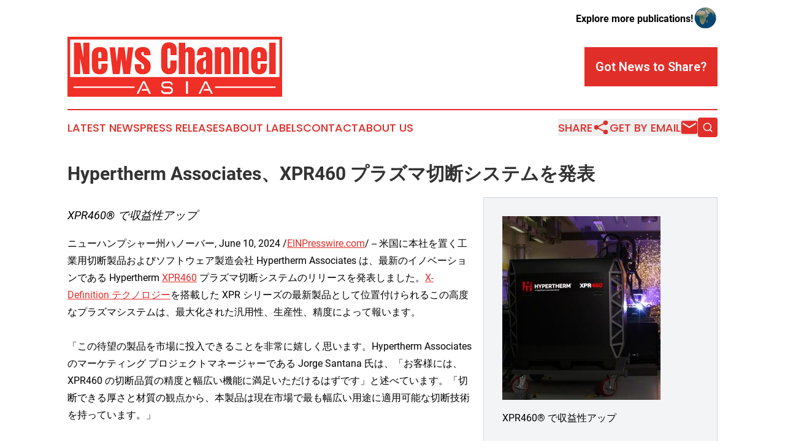

--- FILE ---
content_type: text/html;charset=utf-8
request_url: https://www.newschannelasia.com/article/717066859-hypertherm-associates-xpr460
body_size: 8296
content:
<!DOCTYPE html>
<html lang="en">
<head>
  <title>Hypertherm Associates、XPR460 プラズマ切断システムを発表 | News Channel Asia</title>
  <meta charset="utf-8">
  <meta name="viewport" content="width=device-width, initial-scale=1">
    <meta name="description" content="News Channel Asia is an online news publication focusing on the Asia Pacific: The most trusted news from Asia and the Pacific">
    <link rel="icon" href="https://cdn.newsmatics.com/agp/sites/newschannelasia-favicon-1.png" type="image/png">
  <meta name="csrf-token" content="XqW7PVlNyeBAoBHk_CO1ga-Q4yH7w7sVjh1Yvf8A5zk=">
  <meta name="csrf-param" content="authenticity_token">
  <link href="/css/styles.min.css?v8b462ddadeaeaa5f003824c404a14529ce52718c" rel="stylesheet" data-turbo-track="reload">
  <link rel="stylesheet" href="/plugins/vanilla-cookieconsent/cookieconsent.css?v8b462ddadeaeaa5f003824c404a14529ce52718c">
  
<style type="text/css">
    :root {
        --color-primary-background: rgba(226, 46, 41, 0.5);
        --color-primary: #e22e29;
        --color-secondary: #e22e29;
    }
</style>

  <script type="importmap">
    {
      "imports": {
          "adController": "/js/controllers/adController.js?v8b462ddadeaeaa5f003824c404a14529ce52718c",
          "alertDialog": "/js/controllers/alertDialog.js?v8b462ddadeaeaa5f003824c404a14529ce52718c",
          "articleListController": "/js/controllers/articleListController.js?v8b462ddadeaeaa5f003824c404a14529ce52718c",
          "dialog": "/js/controllers/dialog.js?v8b462ddadeaeaa5f003824c404a14529ce52718c",
          "flashMessage": "/js/controllers/flashMessage.js?v8b462ddadeaeaa5f003824c404a14529ce52718c",
          "gptAdController": "/js/controllers/gptAdController.js?v8b462ddadeaeaa5f003824c404a14529ce52718c",
          "hamburgerController": "/js/controllers/hamburgerController.js?v8b462ddadeaeaa5f003824c404a14529ce52718c",
          "labelsDescription": "/js/controllers/labelsDescription.js?v8b462ddadeaeaa5f003824c404a14529ce52718c",
          "searchController": "/js/controllers/searchController.js?v8b462ddadeaeaa5f003824c404a14529ce52718c",
          "videoController": "/js/controllers/videoController.js?v8b462ddadeaeaa5f003824c404a14529ce52718c",
          "navigationController": "/js/controllers/navigationController.js?v8b462ddadeaeaa5f003824c404a14529ce52718c"          
      }
    }
  </script>
  <script>
      (function(w,d,s,l,i){w[l]=w[l]||[];w[l].push({'gtm.start':
      new Date().getTime(),event:'gtm.js'});var f=d.getElementsByTagName(s)[0],
      j=d.createElement(s),dl=l!='dataLayer'?'&l='+l:'';j.async=true;
      j.src='https://www.googletagmanager.com/gtm.js?id='+i+dl;
      f.parentNode.insertBefore(j,f);
      })(window,document,'script','dataLayer','GTM-KGCXW2X');
  </script>

  <script>
    window.dataLayer.push({
      'cookie_settings': 'delta'
    });
  </script>
</head>
<body class="df-5 is-subpage">
<noscript>
  <iframe src="https://www.googletagmanager.com/ns.html?id=GTM-KGCXW2X"
          height="0" width="0" style="display:none;visibility:hidden"></iframe>
</noscript>
<div class="layout">

  <!-- Top banner -->
  <div class="max-md:hidden w-full content universal-ribbon-inner flex justify-end items-center">
    <a href="https://www.affinitygrouppublishing.com/" target="_blank" class="brands">
      <span class="font-bold text-black">Explore more publications!</span>
      <div>
        <img src="/images/globe.png" height="40" width="40" class="icon-globe"/>
      </div>
    </a>
  </div>
  <header data-controller="hamburger">
  <div class="content">
    <div class="header-top">
      <div class="flex gap-2 masthead-container justify-between items-center">
        <div class="mr-4 logo-container">
          <a href="/">
              <img src="https://cdn.newsmatics.com/agp/sites/newschannelasia-logo-1.svg" alt="News Channel Asia"
                class="max-md:!h-[60px] lg:!max-h-[115px]" height="112"
                width="auto" />
          </a>
        </div>
        <button class="hamburger relative w-8 h-6">
          <span aria-hidden="true"
            class="block absolute h-[2px] w-9 bg-[--color-primary] transform transition duration-500 ease-in-out -translate-y-[15px]"></span>
          <span aria-hidden="true"
            class="block absolute h-[2px] w-7 bg-[--color-primary] transform transition duration-500 ease-in-out translate-x-[7px]"></span>
          <span aria-hidden="true"
            class="block absolute h-[2px] w-9 bg-[--color-primary] transform transition duration-500 ease-in-out translate-y-[15px]"></span>
        </button>
        <a href="/submit-news" class="max-md:hidden button button-upload-content button-primary w-fit">
          <span>Got News to Share?</span>
        </a>
      </div>
      <!--  Screen size line  -->
      <div class="absolute bottom-0 -ml-[20px] w-screen h-[1px] bg-[--color-primary] z-50 md:hidden">
      </div>
    </div>
    <!-- Navigation bar -->
    <div class="navigation is-hidden-on-mobile" id="main-navigation">
      <div class="w-full md:hidden">
        <div data-controller="search" class="relative w-full">
  <div data-search-target="form" class="relative active">
    <form data-action="submit->search#performSearch" class="search-form">
      <input type="text" name="query" placeholder="Search..." data-search-target="input" class="search-input md:hidden" />
      <button type="button" data-action="click->search#toggle" data-search-target="icon" class="button-search">
        <img height="18" width="18" src="/images/search.svg" />
      </button>
    </form>
  </div>
</div>

      </div>
      <nav class="navigation-part">
          <a href="/latest-news" class="nav-link">
            Latest News
          </a>
          <a href="/press-releases" class="nav-link">
            Press Releases
          </a>
          <a href="/about-labels" class="nav-link">
            About Labels
          </a>
          <a href="/contact" class="nav-link">
            Contact
          </a>
          <a href="/about" class="nav-link">
            About Us
          </a>
      </nav>
      <div class="w-full md:w-auto md:justify-end">
        <div data-controller="navigation" class="header-actions hidden">
  <button class="nav-link flex gap-1 items-center" onclick="window.ShareDialog.openDialog()">
    <span data-navigation-target="text">
      Share
    </span>
    <span class="icon-share"></span>
  </button>
  <button onclick="window.AlertDialog.openDialog()" class="nav-link nav-link-email flex items-center gap-1.5">
    <span data-navigation-target="text">
      Get by Email
    </span>
    <span class="icon-mail"></span>
  </button>
  <div class="max-md:hidden">
    <div data-controller="search" class="relative w-full">
  <div data-search-target="form" class="relative active">
    <form data-action="submit->search#performSearch" class="search-form">
      <input type="text" name="query" placeholder="Search..." data-search-target="input" class="search-input md:hidden" />
      <button type="button" data-action="click->search#toggle" data-search-target="icon" class="button-search">
        <img height="18" width="18" src="/images/search.svg" />
      </button>
    </form>
  </div>
</div>

  </div>
</div>

      </div>
      <a href="/submit-news" class="md:hidden uppercase button button-upload-content button-primary w-fit">
        <span>Got News to Share?</span>
      </a>
      <a href="https://www.affinitygrouppublishing.com/" target="_blank" class="nav-link-agp">
        Explore more publications!
        <img src="/images/globe.png" height="35" width="35" />
      </a>
    </div>
  </div>
</header>

  <div id="main-content" class="content">
    <div id="flash-message"></div>
    <h1>Hypertherm Associates、XPR460 プラズマ切断システムを発表</h1>
<div class="press-release">
  <div class="pr_images_column"><div class="pr_image"><a href="https://img.einpresswire.com/large/680921/hypertherm-associates-xpr460-ad.jpeg#1200x1392" target="_blank" rel="nofollow"><img src="https://img.einpresswire.com/medium/680921/hypertherm-associates-xpr460-ad.jpeg" width="258" height="300" style="max-width: 100%; height: auto;" /></a><p>XPR460&#xAE; &#x3067;&#x53CE;&#x76CA;&#x6027;&#x30A2;&#x30C3;&#x30D7;</p></div>
<div class="pr_image"><a href="https://img.einpresswire.com/large/680923/hypertherm-xpr460-high-cut-qual.jpeg#1200x731" target="_blank" rel="nofollow"><img src="https://img.einpresswire.com/medium/680923/hypertherm-xpr460-high-cut-qual.jpeg" width="300" height="182" style="max-width: 100%; height: auto;" /></a><p>&#x3088;&#x308A;&#x78BA;&#x304B;&#x306A;&#x5207;&#x65AD;&#x54C1;&#x8CEA;</p></div>
<div class="pr_image"><a href="https://img.einpresswire.com/large/680926/xpr460-product-launch.jpeg#1200x1276" target="_blank" rel="nofollow"><img src="https://img.einpresswire.com/medium/680926/xpr460-product-launch.jpeg" width="282" height="300" style="max-width: 100%; height: auto;" /></a><p>X-Definition &#x30C6;&#x30AF;&#x30CE;&#x30ED;&#x30B8;&#x30FC;&#x3092;&#x642D;&#x8F09;&#x3057;&#x305F; XPR &#x30B7;&#x30EA;&#x30FC;&#x30BA;&#x306E;&#x6700;&#x65B0;&#x88FD;&#x54C1;&#x3068;&#x3057;&#x3066;&#x4F4D;&#x7F6E;&#x4ED8;&#x3051;&#x3089;&#x308C;&#x308B;&#x3053;&#x306E;&#x9AD8;&#x5EA6;&#x306A;&#x30D7;&#x30E9;&#x30BA;&#x30DE;&#x30B7;&#x30B9;&#x30C6;&#x30E0;&#x306F;&#x3001;&#x6700;&#x5927;&#x5316;&#x3055;&#x308C;&#x305F;&#x6C4E;&#x7528;&#x6027;&#x3001;&#x751F;&#x7523;&#x6027;&#x3001;&#x7CBE;&#x5EA6;&#x306B;&#x3088;&#x3063;&#x3066;&#x5831;&#x3044;&#x307E;&#x3059;&#x3002;</p></div></div>
<p style="margin-bottom:1em;font-size:115%;"><i>XPR460® で収益性アップ</i></p>
ニューハンプシャー州ハノーバー, June 10, 2024 /<a href="https://www.einpresswire.com/?promo=4400" dir="auto" rel="nofollow external" target="_blank">EINPresswire.com</a>/ -- 米国に本社を置く工業用切断製品およびソフトウェア製造会社 Hypertherm Associates は、最新のイノベーションである Hypertherm <a href="https://www.hypertherm.com/hypertherm/xpr/xpr460/" rel="external nofollow" target="_blank">XPR460</a> プラズマ切断システムのリリースを発表しました。<a href="https://www.hypertherm.com/ja/solutions/about-our-products/xpr-plasma-cutting-systems/" rel="external nofollow" target="_blank">X-Definition テクノロジー</a>を搭載した XPR シリーズの最新製品として位置付けられるこの高度なプラズマシステムは、最大化された汎用性、生産性、精度によって報います。<br />
<br />
「この待望の製品を市場に投入できることを非常に嬉しく思います。Hypertherm Associates のマーケティング プロジェクトマネージャーである Jorge Santana 氏は、「お客様には、XPR460 の切断品質の精度と幅広い機能に満足いただけるはずです」と述べています。「切断できる厚さと材質の観点から、本製品は現在市場で最も幅広い用途に適用可能な切断技術を持っています。」<br />
<br />
XPR460は以下のようなビジネスに大きな影響を及ぼす利点があり、業界が大きく飛躍するのに貢献します:<br />
より確かな切断品質 <br />
•	より厚い金属の切断において、よりきれいで、よりシャープで、より一貫したエッジ品質といった高品質切断が可能です<br />
•	消耗品の寿命全般にわたって各切断部品間での切断品質に一貫性があり、一番最初から一番最後の切断まで品質が一定です<br />
<br />
多様性<br />
•	多様な軟鋼、ステンレス、アルミが可能です<br />
•	SureCut テクノロジーにより、 ボルト穴切断、滑らかな 45 度の開先など、さまざまな用途に使用できます。 <br />
•	XY 切断アプリケーションとロボット切断アプリケーションの両方に最適なソリューション<br />
<br />
低コストを維持して生産性を向上<br />
•	50 mm の軟鋼では、切削速度が平均 12% 向上しました。<br />
•	最大 64 mm までをピアシング <br />
•	将来を見据えてスマートファクトリー機能に対応可能な設計<br />
•	HPR400XD と比較して消耗部品の寿命が 12% 延長<br />
<br />
切断板厚と速度の機能が強化された XPR460 は、正確性と生産性の新たな基準を確立します。このシステムは、切断品質、切断板厚、切断速度において優れたパフォーマンスを発揮します。革新的な技術により、最初の切断から最後の切断まで切断品質が一定で、かつ多様な軟鋼、ステンレス鋼、アルミニウムの切断が可能です。 <br />
<br />
SureCut テクノロジーは、高度な切断自動化機能が組み込まれており、お客様に優れた成果をもたらすことで Hypertherm プラズマ切断システムの性能を最適化します。システムは生産性とコスト効率を最適化することで、45 度の開先でも優れた切断品質を維持し、一定品質の穴加工により加工穴の美観を維持します。<br />
<br />
Arc response technology を採用した XPR460 は、システムを最適化するように設計されています。ランプダウン エラー保護機能により各現場で起きている実際の消耗部品寿命が大幅に向上し、トーチ保護機能によっては過度の電極消耗によって発生する高電流にってトーチに与える致命的な損傷をを低減させることができます。<br />
<br />
シームレスな操作ができるように設計された XPR460 は、厚板の軟鋼やステンレス鋼に対してより拡張されたピアシング機能と端面スタートを容易にするアルゴンアシスト技術が装備されています。さらに、その高度なプロセス制御メカニズムにより、プレートの保護と消耗品の効率が優先されるため、ダウンタイムが最小限に抑えられ、生産量が最大化されます。<br />
<br />
4つのガス接続コンソールオプションを備えた XPR460 は、他に類を見ない柔軟性と切断プロセスの制御が可能です。各コンソールは CNC インターフェースとシームレスに統合されるため、使いやすさと高い生産性が保証されます。さらに、CorePlus、VWI、OptiMix ガス接続コンソールを搭載することで、より多くのマーキング アプリケーションに対応可能になり、システムをより効率的に多様な用途に対して使用できるようになりました。 <br />
<br />
6月12日のXPR460製品発売イベントをぜひご覧下さい！<br />
R&amp;T Mechanicalの製造および機械工場マネージャーであるNick Kefferを招いてHypertherm Associates 重工業事業のマーケティング担当ディレクタークリストファー・リッチがホストを務めてHyperthermの新しいXPRの実際のR&amp;Tの経験を聞くイベントにご参加下さい。<br />
<a href="https://www.shoptalk.hyperthermassociates.com/event/new-xpr" rel="external nofollow" target="_blank">ご登録はこちらから</a><br />
<br />
Hypertherm Associates について:<br />
Hypertherm Associates は、米国に本社を置く、工業用切断製品とソフトウェアの製造メーカーです。Hypertherm のプラズマと OMAX のウォータージェットシステムを含むその製品は、船舶、航空機、鉄道車両の製造、鉄骨建造物の建設、重機の組み立て、風力タービンの建築などを行う世界中の企業により使用されています。切断システムに加え、同社の作成する CNC とソフトウェアはお客様から高い信頼をお寄せいただいており、何十万ものビジネスの生産性と収益性の向上に貢献してきました。1968 年に設立された Hypertherm Associates は、100％ 社員持ち株制度で、世界各国の操業拠点や提携業務を含めておよそ 2,000 人の社員が働いています。詳細は <a href="http://www.HyperthermAssociates.com" rel="external nofollow" target="_blank">www.HyperthermAssociates.com</a> をご覧ください。<p class="contact" dir="auto" style="margin: 1em 0;">Cherrist Chuah<br />
Hypertherm Associates<br />
+65 68412489<br />
<a href="http://www.einpresswire.com/contact_author/717066859" data-src="s5_uXNAvi77DIuaE">email us here</a><br />
Visit us on social media:<br />
<a href="https://www.facebook.com/HTAPAC" rel="nofollow">Facebook</a><br />
<a href="https://www.linkedin.com/company/hyperthermassociates" rel="nofollow">LinkedIn</a><br />
<a href="https://www.youtube.com/channel/UCwDAyGFaYi-T2Tkq9CTUwWw" rel="nofollow">YouTube</a></p>
<div class="website" style="padding:5px 0;"><div class="dynamic-iframe" data-width="960" data-height="720"  data-src="https://www.hypertherm.com/ja/solutions/about-our-products/xpr-plasma-cutting-systems/"  data-frameborder="0" data-style="width:100%;"></div></div><p>
  Legal Disclaimer:
</p>
<p>
  EIN Presswire provides this news content "as is" without warranty of any kind. We do not accept any responsibility or liability
  for the accuracy, content, images, videos, licenses, completeness, legality, or reliability of the information contained in this
  article. If you have any complaints or copyright issues related to this article, kindly contact the author above.
</p>
<img class="prtr" src="https://www.einpresswire.com/tracking/article.gif?t=5&a=KK0NmBH4ziTrWDHr&i=s5_uXNAvi77DIuaE" alt="">
</div>

  </div>
</div>
<footer class="footer footer-with-line">
  <div class="content flex flex-col">
    <p class="footer-text text-sm mb-4 order-2 lg:order-1">© 1995-2025 Newsmatics Inc. dba Affinity Group Publishing &amp; News Channel Asia. All Rights Reserved.</p>
    <div class="footer-nav lg:mt-2 mb-[30px] lg:mb-0 flex gap-7 flex-wrap justify-center order-1 lg:order-2">
        <a href="/about" class="footer-link">About</a>
        <a href="/archive" class="footer-link">Press Release Archive</a>
        <a href="/submit-news" class="footer-link">Submit Press Release</a>
        <a href="/legal/terms" class="footer-link">Terms &amp; Conditions</a>
        <a href="/legal/dmca" class="footer-link">Copyright/DMCA Policy</a>
        <a href="/legal/privacy" class="footer-link">Privacy Policy</a>
        <a href="/contact" class="footer-link">Contact</a>
    </div>
  </div>
</footer>
<div data-controller="dialog" data-dialog-url-value="/" data-action="click->dialog#clickOutside">
  <dialog
    class="modal-shadow fixed backdrop:bg-black/20 z-40 text-left bg-white rounded-full w-[350px] h-[350px] overflow-visible"
    data-dialog-target="modal"
  >
    <div class="text-center h-full flex items-center justify-center">
      <button data-action="click->dialog#close" type="button" class="modal-share-close-button">
        ✖
      </button>
      <div>
        <div class="mb-4">
          <h3 class="font-bold text-[28px] mb-3">Share us</h3>
          <span class="text-[14px]">on your social networks:</span>
        </div>
        <div class="flex gap-6 justify-center text-center">
          <a href="https://www.facebook.com/sharer.php?u=https://www.newschannelasia.com" class="flex flex-col items-center font-bold text-[#4a4a4a] text-sm" target="_blank">
            <span class="h-[55px] flex items-center">
              <img width="40px" src="/images/fb.png" alt="Facebook" class="mb-2">
            </span>
            <span class="text-[14px]">
              Facebook
            </span>
          </a>
          <a href="https://www.linkedin.com/sharing/share-offsite/?url=https://www.newschannelasia.com" class="flex flex-col items-center font-bold text-[#4a4a4a] text-sm" target="_blank">
            <span class="h-[55px] flex items-center">
              <img width="40px" height="40px" src="/images/linkedin.png" alt="LinkedIn" class="mb-2">
            </span>
            <span class="text-[14px]">
            LinkedIn
            </span>
          </a>
        </div>
      </div>
    </div>
  </dialog>
</div>

<div data-controller="alert-dialog" data-action="click->alert-dialog#clickOutside">
  <dialog
    class="fixed backdrop:bg-black/20 modal-shadow z-40 text-left bg-white rounded-full w-full max-w-[450px] aspect-square overflow-visible"
    data-alert-dialog-target="modal">
    <div class="flex items-center text-center -mt-4 h-full flex-1 p-8 md:p-12">
      <button data-action="click->alert-dialog#close" type="button" class="modal-close-button">
        ✖
      </button>
      <div class="w-full" data-alert-dialog-target="subscribeForm">
        <img class="w-8 mx-auto mb-4" src="/images/agps.svg" alt="AGPs" />
        <p class="md:text-lg">Get the latest news on this topic.</p>
        <h3 class="dialog-title mt-4">SIGN UP FOR FREE TODAY</h3>
        <form data-action="submit->alert-dialog#submit" method="POST" action="/alerts">
  <input type="hidden" name="authenticity_token" value="XqW7PVlNyeBAoBHk_CO1ga-Q4yH7w7sVjh1Yvf8A5zk=">

  <input data-alert-dialog-target="fullnameInput" type="text" name="fullname" id="fullname" autocomplete="off" tabindex="-1">
  <label>
    <input data-alert-dialog-target="emailInput" placeholder="Email address" name="email" type="email"
      value=""
      class="rounded-xs mb-2 block w-full bg-white px-4 py-2 text-gray-900 border-[1px] border-solid border-gray-600 focus:border-2 focus:border-gray-800 placeholder:text-gray-400"
      required>
  </label>
  <div class="text-red-400 text-sm" data-alert-dialog-target="errorMessage"></div>

  <input data-alert-dialog-target="timestampInput" type="hidden" name="timestamp" value="1767092584" autocomplete="off" tabindex="-1">

  <input type="submit" value="Sign Up"
    class="!rounded-[3px] w-full mt-2 mb-4 bg-primary px-5 py-2 leading-5 font-semibold text-white hover:color-primary/75 cursor-pointer">
</form>
<a data-action="click->alert-dialog#close" class="text-black underline hover:no-underline inline-block mb-4" href="#">No Thanks</a>
<p class="text-[15px] leading-[22px]">
  By signing to this email alert, you<br /> agree to our
  <a href="/legal/terms" class="underline text-primary hover:no-underline" target="_blank">Terms & Conditions</a>
</p>

      </div>
      <div data-alert-dialog-target="checkEmail" class="hidden">
        <img class="inline-block w-9" src="/images/envelope.svg" />
        <h3 class="dialog-title">Check Your Email</h3>
        <p class="text-lg mb-12">We sent a one-time activation link to <b data-alert-dialog-target="userEmail"></b>.
          Just click on the link to
          continue.</p>
        <p class="text-lg">If you don't see the email in your inbox, check your spam folder or <a
            class="underline text-primary hover:no-underline" data-action="click->alert-dialog#showForm" href="#">try
            again</a>
        </p>
      </div>

      <!-- activated -->
      <div data-alert-dialog-target="activated" class="hidden">
        <img class="w-8 mx-auto mb-4" src="/images/agps.svg" alt="AGPs" />
        <h3 class="dialog-title">SUCCESS</h3>
        <p class="text-lg">You have successfully confirmed your email and are subscribed to <b>
            News Channel Asia
          </b> daily
          news alert.</p>
      </div>
      <!-- alreadyActivated -->
      <div data-alert-dialog-target="alreadyActivated" class="hidden">
        <img class="w-8 mx-auto mb-4" src="/images/agps.svg" alt="AGPs" />
        <h3 class="dialog-title">Alert was already activated</h3>
        <p class="text-lg">It looks like you have already confirmed and are receiving the <b>
            News Channel Asia
          </b> daily news
          alert.</p>
      </div>
      <!-- activateErrorMessage -->
      <div data-alert-dialog-target="activateErrorMessage" class="hidden">
        <img class="w-8 mx-auto mb-4" src="/images/agps.svg" alt="AGPs" />
        <h3 class="dialog-title">Oops!</h3>
        <p class="text-lg mb-4">It looks like something went wrong. Please try again.</p>
        <form data-action="submit->alert-dialog#submit" method="POST" action="/alerts">
  <input type="hidden" name="authenticity_token" value="XqW7PVlNyeBAoBHk_CO1ga-Q4yH7w7sVjh1Yvf8A5zk=">

  <input data-alert-dialog-target="fullnameInput" type="text" name="fullname" id="fullname" autocomplete="off" tabindex="-1">
  <label>
    <input data-alert-dialog-target="emailInput" placeholder="Email address" name="email" type="email"
      value=""
      class="rounded-xs mb-2 block w-full bg-white px-4 py-2 text-gray-900 border-[1px] border-solid border-gray-600 focus:border-2 focus:border-gray-800 placeholder:text-gray-400"
      required>
  </label>
  <div class="text-red-400 text-sm" data-alert-dialog-target="errorMessage"></div>

  <input data-alert-dialog-target="timestampInput" type="hidden" name="timestamp" value="1767092584" autocomplete="off" tabindex="-1">

  <input type="submit" value="Sign Up"
    class="!rounded-[3px] w-full mt-2 mb-4 bg-primary px-5 py-2 leading-5 font-semibold text-white hover:color-primary/75 cursor-pointer">
</form>
<a data-action="click->alert-dialog#close" class="text-black underline hover:no-underline inline-block mb-4" href="#">No Thanks</a>
<p class="text-[15px] leading-[22px]">
  By signing to this email alert, you<br /> agree to our
  <a href="/legal/terms" class="underline text-primary hover:no-underline" target="_blank">Terms & Conditions</a>
</p>

      </div>

      <!-- deactivated -->
      <div data-alert-dialog-target="deactivated" class="hidden">
        <img class="w-8 mx-auto mb-4" src="/images/agps.svg" alt="AGPs" />
        <h3 class="dialog-title">You are Unsubscribed!</h3>
        <p class="text-lg">You are no longer receiving the <b>
            News Channel Asia
          </b>daily news alert.</p>
      </div>
      <!-- alreadyDeactivated -->
      <div data-alert-dialog-target="alreadyDeactivated" class="hidden">
        <img class="w-8 mx-auto mb-4" src="/images/agps.svg" alt="AGPs" />
        <h3 class="dialog-title">You have already unsubscribed!</h3>
        <p class="text-lg">You are no longer receiving the <b>
            News Channel Asia
          </b> daily news alert.</p>
      </div>
      <!-- deactivateErrorMessage -->
      <div data-alert-dialog-target="deactivateErrorMessage" class="hidden">
        <img class="w-8 mx-auto mb-4" src="/images/agps.svg" alt="AGPs" />
        <h3 class="dialog-title">Oops!</h3>
        <p class="text-lg">Try clicking the Unsubscribe link in the email again and if it still doesn't work, <a
            href="/contact">contact us</a></p>
      </div>
    </div>
  </dialog>
</div>

<script src="/plugins/vanilla-cookieconsent/cookieconsent.umd.js?v8b462ddadeaeaa5f003824c404a14529ce52718c"></script>
  <script src="/js/cookieconsent.js?v8b462ddadeaeaa5f003824c404a14529ce52718c"></script>

<script type="module" src="/js/app.js?v8b462ddadeaeaa5f003824c404a14529ce52718c"></script>
</body>
</html>


--- FILE ---
content_type: image/svg+xml
request_url: https://cdn.newsmatics.com/agp/sites/newschannelasia-logo-1.svg
body_size: 10557
content:
<?xml version="1.0" encoding="UTF-8" standalone="no"?>
<!-- Generator: Adobe Illustrator 19.0.0, SVG Export Plug-In . SVG Version: 6.00 Build 0)  -->

<svg
   xmlns:dc="http://purl.org/dc/elements/1.1/"
   xmlns:cc="http://creativecommons.org/ns#"
   xmlns:rdf="http://www.w3.org/1999/02/22-rdf-syntax-ns#"
   xmlns:svg="http://www.w3.org/2000/svg"
   xmlns="http://www.w3.org/2000/svg"
   xmlns:sodipodi="http://sodipodi.sourceforge.net/DTD/sodipodi-0.dtd"
   xmlns:inkscape="http://www.inkscape.org/namespaces/inkscape"
   version="1.1"
   id="Layer_1"
   x="0px"
   y="0px"
   viewBox="0 0 400 112"
   xml:space="preserve"
   sodipodi:docname="newschannelasia-logo-b18-SVG_cropped.svg"
   width="400"
   height="112"
   inkscape:version="0.92.3 (2405546, 2018-03-11)"><metadata
   id="metadata36"><rdf:RDF><cc:Work
       rdf:about=""><dc:format>image/svg+xml</dc:format><dc:type
         rdf:resource="http://purl.org/dc/dcmitype/StillImage" /></cc:Work></rdf:RDF></metadata><defs
   id="defs34" /><sodipodi:namedview
   pagecolor="#ffffff"
   bordercolor="#666666"
   borderopacity="1"
   objecttolerance="10"
   gridtolerance="10"
   guidetolerance="10"
   inkscape:pageopacity="0"
   inkscape:pageshadow="2"
   inkscape:window-width="640"
   inkscape:window-height="480"
   id="namedview32"
   showgrid="false"
   inkscape:zoom="0.835"
   inkscape:cx="200"
   inkscape:cy="56"
   inkscape:window-x="0"
   inkscape:window-y="0"
   inkscape:window-maximized="0"
   inkscape:current-layer="Layer_1" />
<style
   type="text/css"
   id="style2">
	.st0{fill:#F02F26;}
	.st1{fill:#FFFFFF;}
</style>
<g
   id="XMLID_1_"
   transform="translate(0,-56.5)">
	<g
   id="XMLID_16_">
		<g
   id="XMLID_241_">
			<path
   id="XMLID_265_"
   class="st0"
   d="M 12.2,126.1 V 67.6 h 12 l 5.4,28 v -28 H 41 v 58.6 H 29.5 L 23.6,96.9 v 29.3 H 12.2 Z"
   inkscape:connector-curvature="0"
   style="fill:#f02f26" />
			<path
   id="XMLID_262_"
   class="st0"
   d="m 59.9,126.6 c -3.5,0 -6.4,-0.7 -8.5,-2 -2.1,-1.3 -3.6,-3.2 -4.5,-5.8 -0.9,-2.5 -1.4,-5.5 -1.4,-9 v -20 c 0,-4.6 1.3,-8.1 4,-10.5 2.7,-2.4 6.3,-3.6 11,-3.6 9.6,0 14.4,4.7 14.4,14.1 v 3.6 c 0,4.4 0,7.3 -0.1,8.8 H 57.5 v 9.6 c 0,0.9 0.1,1.8 0.2,2.6 0.1,0.9 0.4,1.6 0.7,2.1 0.4,0.6 1,0.8 1.9,0.8 1.2,0 2,-0.5 2.3,-1.6 0.3,-1.1 0.5,-2.5 0.5,-4.2 v -4.8 h 11.8 v 2.8 c 0,3.7 -0.5,6.8 -1.4,9.4 -0.9,2.5 -2.5,4.4 -4.7,5.7 -2.1,1.4 -5.1,2 -8.9,2 z M 57.4,96.3 h 5.7 v -6.7 c 0,-1.8 -0.2,-3.1 -0.7,-3.9 -0.4,-0.8 -1.1,-1.2 -2,-1.2 -1,0 -1.7,0.4 -2.2,1.1 -0.5,0.8 -0.8,2.1 -0.8,3.9 z"
   inkscape:connector-curvature="0"
   style="fill:#f02f26" />
			<path
   id="XMLID_260_"
   class="st0"
   d="m 84.5,126.1 -6,-49.9 H 88.7 L 92,103 94.9,76.2 h 11.4 l 3.4,26.8 2.8,-26.8 h 10.2 l -6.1,49.9 H 104 l -3.6,-28.3 -3.1,28.3 z"
   inkscape:connector-curvature="0"
   style="fill:#f02f26" />
			<path
   id="XMLID_258_"
   class="st0"
   d="m 140.3,126.6 c -9.8,0 -14.8,-5 -14.8,-15 v -4 h 12 v 5.9 c 0,1.1 0.2,2 0.7,2.7 0.4,0.6 1.2,1 2.1,1 1.7,0 2.6,-1.3 2.6,-3.9 0,-2.2 -0.5,-3.8 -1.4,-4.9 -0.9,-1.1 -2,-2.1 -3.3,-3.1 l -6.4,-4.9 c -2,-1.6 -3.5,-3.2 -4.6,-4.9 -1,-1.7 -1.6,-4.1 -1.6,-7.2 0,-2.9 0.7,-5.2 2,-7.1 1.4,-1.9 3.2,-3.2 5.4,-4.2 2.3,-0.9 4.7,-1.4 7.3,-1.4 9.7,0 14.5,4.8 14.5,14.5 V 91 h -12.3 v -1.9 c 0,-1 -0.2,-2 -0.5,-2.9 -0.3,-0.9 -1,-1.4 -2,-1.4 -1.7,0 -2.5,0.9 -2.5,2.7 0,1.8 0.7,3.2 2.1,4.2 l 7.4,5.4 c 2.3,1.7 4.2,3.6 5.8,5.9 1.6,2.3 2.3,5.3 2.3,9.1 0,4.7 -1.3,8.3 -4,10.7 -2.4,2.6 -6.1,3.8 -10.8,3.8 z"
   inkscape:connector-curvature="0"
   style="fill:#f02f26" />
			<path
   id="XMLID_256_"
   class="st0"
   d="m 188.8,126.6 c -4.2,0 -7.6,-1.3 -10.2,-4 -2.6,-2.6 -3.9,-6.3 -3.9,-11.1 v -27 c 0,-5.7 1.1,-10 3.4,-13 2.3,-3 5.9,-4.5 11,-4.5 2.8,0 5.2,0.5 7.4,1.5 2.2,1 3.9,2.5 5.1,4.6 1.2,2 1.9,4.6 1.9,7.7 v 10.1 h -11.6 v -8.7 c 0,-1.8 -0.2,-2.9 -0.7,-3.5 -0.4,-0.6 -1.1,-0.9 -2.1,-0.9 -1.1,0 -1.8,0.4 -2.2,1.2 -0.4,0.8 -0.6,1.8 -0.6,3.1 v 29.3 c 0,1.6 0.2,2.8 0.7,3.4 0.5,0.7 1.2,1 2,1 1,0 1.7,-0.4 2.1,-1.2 0.4,-0.8 0.6,-1.9 0.6,-3.2 v -10.5 h 11.8 V 112 c 0,5.1 -1.3,8.9 -3.9,11.2 -2.5,2.3 -6.1,3.4 -10.8,3.4 z"
   inkscape:connector-curvature="0"
   style="fill:#f02f26" />
			<path
   id="XMLID_254_"
   class="st0"
   d="M 207.3,126.1 V 67.6 h 12.2 v 13.6 c 0.6,-1.9 1.6,-3.2 3,-4.1 1.3,-0.9 2.9,-1.3 4.7,-1.3 3.5,0 6,1.1 7.6,3.3 1.6,2.2 2.4,5.1 2.4,8.8 v 38.4 h -12 V 88.4 c 0,-1.1 -0.2,-2 -0.7,-2.7 -0.5,-0.7 -1.2,-1 -2.1,-1 -0.8,0 -1.5,0.4 -1.9,1.1 -0.5,0.7 -0.7,1.6 -0.7,2.5 v 37.8 z"
   inkscape:connector-curvature="0"
   style="fill:#f02f26" />
			<path
   id="XMLID_251_"
   class="st0"
   d="m 250.8,126.6 c -2.8,0 -4.9,-0.6 -6.3,-1.9 -1.5,-1.3 -2.4,-3 -3,-5.3 -0.5,-2.2 -0.8,-4.8 -0.8,-7.6 0,-3 0.3,-5.5 0.9,-7.5 0.6,-1.9 1.6,-3.5 3.1,-4.8 1.5,-1.2 3.5,-2.3 6,-3.2 l 7.4,-2.5 v -5.1 c 0,-2.7 -0.9,-4 -2.6,-4 -1.6,0 -2.4,1.1 -2.4,3.3 v 3 h -11.6 c 0,-0.2 0,-0.4 0,-0.7 0,-0.3 0,-0.6 0,-0.9 0,-5 1.2,-8.5 3.5,-10.6 2.3,-2.1 6,-3.1 11.1,-3.1 2.7,0 5,0.5 7.2,1.4 2.1,0.9 3.8,2.3 5,4.2 1.2,1.8 1.8,4.1 1.8,6.8 v 38 h -11.8 v -5.9 c -0.6,2.1 -1.5,3.7 -2.9,4.8 -1.4,1.1 -2.9,1.6 -4.6,1.6 z m 4.7,-9.2 c 1,0 1.6,-0.4 2,-1.2 0.4,-0.8 0.5,-1.7 0.5,-2.7 V 99.6 c -1.6,0.7 -2.9,1.5 -3.8,2.5 -0.9,1 -1.4,2.5 -1.4,4.4 v 6.4 c 0,3 0.9,4.5 2.7,4.5 z"
   inkscape:connector-curvature="0"
   style="fill:#f02f26" />
			<path
   id="XMLID_249_"
   class="st0"
   d="M 274.7,126.1 V 76.2 h 11.9 v 6.4 c 0.4,-1.9 1.3,-3.5 2.5,-4.9 1.2,-1.3 2.9,-2 5,-2 3.5,0 6,1.1 7.5,3.2 1.6,2.1 2.3,5 2.3,8.8 v 38.5 H 292.2 V 88.8 c 0,-1 -0.2,-1.9 -0.6,-2.7 -0.4,-0.8 -1.1,-1.2 -2.1,-1.2 -0.9,0 -1.6,0.3 -2,0.9 -0.4,0.6 -0.7,1.4 -0.8,2.4 -0.1,0.9 -0.2,1.9 -0.2,2.8 v 35.1 z"
   inkscape:connector-curvature="0"
   style="fill:#f02f26" />
			<path
   id="XMLID_247_"
   class="st0"
   d="M 308.6,126.1 V 76.2 h 11.9 v 6.4 c 0.4,-1.9 1.3,-3.5 2.5,-4.9 1.2,-1.3 2.9,-2 5,-2 3.5,0 6,1.1 7.5,3.2 1.6,2.1 2.3,5 2.3,8.8 v 38.5 H 326.1 V 88.8 c 0,-1 -0.2,-1.9 -0.6,-2.7 -0.4,-0.8 -1.1,-1.2 -2.1,-1.2 -0.9,0 -1.6,0.3 -2,0.9 -0.4,0.6 -0.7,1.4 -0.8,2.4 -0.1,0.9 -0.2,1.9 -0.2,2.8 v 35.1 z"
   inkscape:connector-curvature="0"
   style="fill:#f02f26" />
			<path
   id="XMLID_244_"
   class="st0"
   d="m 356.6,126.6 c -3.5,0 -6.4,-0.7 -8.5,-2 -2.1,-1.3 -3.6,-3.2 -4.5,-5.8 -0.9,-2.5 -1.4,-5.5 -1.4,-9 v -20 c 0,-4.6 1.3,-8.1 4,-10.5 2.7,-2.4 6.3,-3.6 11,-3.6 9.6,0 14.4,4.7 14.4,14.1 v 3.6 c 0,4.4 0,7.3 -0.1,8.8 h -17.3 v 9.6 c 0,0.9 0.1,1.8 0.2,2.6 0.1,0.8 0.4,1.6 0.7,2.1 0.4,0.6 1,0.8 1.9,0.8 1.2,0 2,-0.5 2.3,-1.6 0.3,-1.1 0.5,-2.5 0.5,-4.2 v -4.8 h 11.8 v 2.8 c 0,3.7 -0.5,6.8 -1.4,9.4 -0.9,2.5 -2.5,4.4 -4.7,5.7 -2.2,1.4 -5.2,2 -8.9,2 z M 354,96.3 h 5.7 v -6.7 c 0,-1.8 -0.2,-3.1 -0.7,-3.9 -0.4,-0.8 -1.1,-1.2 -2,-1.2 -1,0 -1.7,0.4 -2.2,1.1 -0.5,0.8 -0.8,2.1 -0.8,3.9 z"
   inkscape:connector-curvature="0"
   style="fill:#f02f26" />
			<path
   id="XMLID_242_"
   class="st0"
   d="M 375.9,126.1 V 67.6 H 388 v 58.6 h -12.1 z"
   inkscape:connector-curvature="0"
   style="fill:#f02f26" />
		</g>
	</g>
	<g
   id="XMLID_12_">
		<path
   id="XMLID_2_"
   class="st0"
   d="M 400,168.5 H 0 V 56.5 H 400 Z M 5,163.5 H 395 V 61.5 H 5 Z"
   inkscape:connector-curvature="0"
   style="fill:#f02f26" />
	</g>
	<rect
   id="XMLID_13_"
   x="2.5"
   y="131.7"
   class="st0"
   width="395"
   height="34.400002"
   style="fill:#f02f26" />
	<g
   id="XMLID_7_">
		<g
   id="XMLID_89_">
			<path
   id="XMLID_96_"
   class="st1"
   d="m 155.3,162.3 c 0.1,0.2 0.1,0.3 0.1,0.3 0,0.3 -0.2,0.4 -0.5,0.4 h -2.5 c -0.2,0 -0.4,-0.1 -0.5,-0.4 l -2.6,-5.4 h -10.9 c -0.2,0 -0.3,-0.1 -0.3,-0.3 0,-0.1 0,-0.2 0,-0.2 l 1,-2 c 0.1,-0.3 0.3,-0.5 0.7,-0.5 h 8.1 l -5.6,-12 -9.9,20.4 c -0.1,0.2 -0.3,0.4 -0.5,0.4 h -2.3 c -0.3,0 -0.5,-0.1 -0.5,-0.4 0,0 0,-0.1 0.1,-0.3 L 140,140.4 c 0.1,-0.2 0.3,-0.4 0.5,-0.6 0.2,-0.2 0.5,-0.3 0.7,-0.3 h 2.1 c 0.2,0 0.5,0.1 0.7,0.3 0.2,0.2 0.4,0.4 0.5,0.6 z"
   inkscape:connector-curvature="0"
   style="fill:#ffffff" />
			<path
   id="XMLID_94_"
   class="st1"
   d="m 177.1,156.3 c 0.3,0 0.5,0.2 0.5,0.5 0.1,0.9 0.5,1.6 1.1,2.3 0.6,0.6 1.4,0.9 2.4,0.9 h 8.7 c 1,0 1.9,-0.4 2.5,-1.1 0.7,-0.7 1,-1.6 1,-2.5 0,-0.9 -0.3,-1.8 -1,-2.5 -0.7,-0.7 -1.5,-1 -2.5,-1 h -8.3 c -0.9,0 -1.8,-0.2 -2.5,-0.5 -0.8,-0.3 -1.5,-0.8 -2.1,-1.4 -0.6,-0.6 -1.1,-1.3 -1.4,-2.1 -0.3,-0.8 -0.5,-1.7 -0.5,-2.6 0,-0.9 0.2,-1.8 0.5,-2.5 0.3,-0.8 0.8,-1.5 1.4,-2.1 0.6,-0.6 1.3,-1.1 2.1,-1.4 0.8,-0.3 1.6,-0.5 2.5,-0.5 h 8.1 c 0.8,0 1.5,0.2 2.3,0.5 0.8,0.3 1.5,0.7 2.1,1.3 0.6,0.5 1.1,1.2 1.5,1.9 0.4,0.7 0.6,1.5 0.6,2.4 0,0.3 -0.2,0.5 -0.5,0.5 h -2 c -0.3,0 -0.5,-0.2 -0.5,-0.5 -0.1,-0.8 -0.5,-1.5 -1,-2 -0.6,-0.5 -1.3,-0.8 -2.2,-0.8 h -8.6 c -1,0 -1.8,0.3 -2.4,1 -0.6,0.6 -0.9,1.4 -0.9,2.3 0,0.9 0.3,1.7 0.9,2.3 0.6,0.7 1.4,1 2.4,1 h 8.4 c 0.9,0 1.8,0.2 2.7,0.5 0.8,0.3 1.6,0.8 2.2,1.5 0.6,0.6 1.1,1.4 1.5,2.2 0.4,0.8 0.5,1.7 0.5,2.7 0,1 -0.2,1.9 -0.5,2.7 -0.4,0.8 -0.9,1.6 -1.5,2.2 -0.6,0.6 -1.4,1.1 -2.2,1.5 -0.8,0.4 -1.7,0.5 -2.7,0.5 h -8.6 c -0.8,0 -1.6,-0.2 -2.4,-0.5 -0.8,-0.3 -1.5,-0.8 -2.2,-1.3 -0.7,-0.6 -1.2,-1.2 -1.6,-2 -0.4,-0.8 -0.6,-1.6 -0.6,-2.5 0,-0.3 0.2,-0.5 0.5,-0.5 h 2.3 z"
   inkscape:connector-curvature="0"
   style="fill:#ffffff" />
			<path
   id="XMLID_92_"
   class="st1"
   d="m 220.8,140.4 c 0,-0.2 0.1,-0.4 0.3,-0.6 0.2,-0.2 0.4,-0.2 0.6,-0.2 h 1.9 c 0.2,0 0.4,0.1 0.6,0.2 0.2,0.2 0.3,0.3 0.3,0.6 v 21.8 c 0,0.2 -0.1,0.4 -0.3,0.6 -0.2,0.2 -0.4,0.3 -0.6,0.3 h -1.9 c -0.2,0 -0.4,-0.1 -0.6,-0.3 -0.2,-0.2 -0.3,-0.4 -0.3,-0.6 z"
   inkscape:connector-curvature="0"
   style="fill:#ffffff" />
			<path
   id="XMLID_90_"
   class="st1"
   d="m 270.8,162.3 c 0.1,0.2 0.1,0.3 0.1,0.3 0,0.3 -0.2,0.4 -0.5,0.4 h -2.5 c -0.2,0 -0.4,-0.1 -0.5,-0.4 l -2.6,-5.4 h -10.9 c -0.2,0 -0.3,-0.1 -0.3,-0.3 0,-0.1 0,-0.2 0,-0.2 l 1,-2 c 0.1,-0.3 0.3,-0.5 0.7,-0.5 h 8.1 l -5.6,-12 -9.9,20.4 c -0.1,0.2 -0.3,0.4 -0.5,0.4 H 245 c -0.3,0 -0.5,-0.1 -0.5,-0.4 0,0 0,-0.1 0.1,-0.3 l 10.8,-21.9 c 0.1,-0.2 0.3,-0.4 0.5,-0.6 0.2,-0.2 0.5,-0.3 0.7,-0.3 h 2.1 c 0.2,0 0.5,0.1 0.7,0.3 0.2,0.2 0.4,0.4 0.5,0.6 z"
   inkscape:connector-curvature="0"
   style="fill:#ffffff" />
		</g>
	</g>
	<g
   id="XMLID_21_">
		<path
   id="XMLID_6_"
   class="st1"
   d="M 124,152 H 12.2 c -0.7,0 -1.3,-0.6 -1.3,-1.3 0,-0.7 0.6,-1.3 1.3,-1.3 H 124 c 0.7,0 1.3,0.6 1.3,1.3 -0.1,0.8 -0.6,1.3 -1.3,1.3 z"
   inkscape:connector-curvature="0"
   style="fill:#ffffff" />
	</g>
	<g
   id="XMLID_22_">
		<path
   id="XMLID_5_"
   class="st1"
   d="M 386.7,152 H 276 c -0.7,0 -1.3,-0.6 -1.3,-1.3 0,-0.7 0.6,-1.3 1.3,-1.3 h 110.7 c 0.7,0 1.3,0.6 1.3,1.3 0,0.8 -0.6,1.3 -1.3,1.3 z"
   inkscape:connector-curvature="0"
   style="fill:#ffffff" />
	</g>
</g>
</svg>